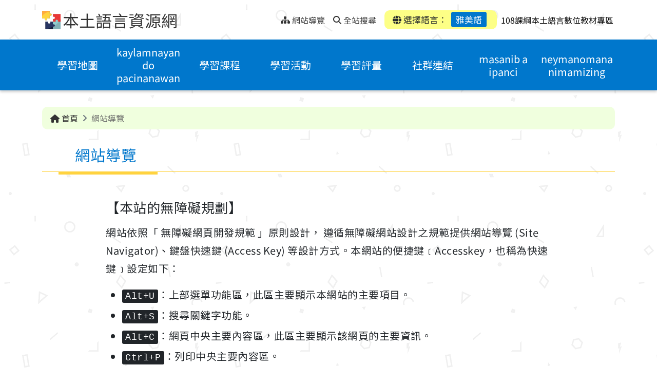

--- FILE ---
content_type: text/html;charset=UTF-8
request_url: https://mhi.moe.edu.tw/site-map/?lang=/014/
body_size: 6696
content:
<!DOCTYPE html>
<html lang="zh-Hant">

	<head>
		<!--member email: , first name: -->
		<!--google host verification-->
		<meta name="google-site-verification" content="sCFntV8CsCWXwz9DXsJXCPbB3Xeix6w4hdEHrnHkkbY" />
		
		<meta http-equiv="Content-Type" content="text/html; charset=utf-8" />
		<title>網站導覽 - 本土語言資源網</title>
		<meta http-equiv="X-UA-Compatible" content="IE=edge">
		<meta name="viewport" content="width=device-width, initial-scale=1.0">
		<meta name="author" content="新安資訊股份有限公司 Thesys">
		<meta name="description" content="">
		<meta name="keywords" content="本土語言,閩南語,台語,客家話,原住民語,語言學習">
		<meta name="copyright" content="教育部版權所有 © 2023 All rights reserved.">
		
		<link rel="shortcut icon" href="/system/modules/com.thesys.project.mhi/resources/images/favicon.ico" type="image/vnd.microsoft.icon" />
		<link rel="stylesheet" href="/export/system/modules/com.thesys.project.mhi/resources/css/bootstrap.min.css">
		<link rel="stylesheet" href="/export/system/modules/com.thesys.project.mhi/resources/css/all.min.css">
		<link rel="stylesheet" href="/export/system/modules/com.thesys.project.mhi/resources/css/swiper-bundle.min.css">
		<link rel="stylesheet" href="/export/system/modules/com.thesys.project.mhi/resources/css/select2.min.css">
		<link rel="stylesheet" href="/export/system/modules/com.thesys.project.mhi/resources/css/owl.carousel.min.css">
		<link rel="stylesheet" href="/export/system/modules/com.thesys.project.mhi/resources/css/thesys.css">
		
		<link rel="stylesheet" href="/export/system/modules/com.thesys.project.mhi/resources/css/style.css_1914478766.css">
				<!-- Matomo -->
				<script type="text/javascript">
				  var _paq = window._paq = window._paq || [];
				  /* tracker methods like "setCustomDimension" should be called before "trackPageView" */
				  _paq.push(['trackPageView']);
				  _paq.push(['enableLinkTracking']);
				  (function() {
					var u="//analytics.thesys.com.tw/piwik/";
					_paq.push(['setTrackerUrl', u+'matomo.php']);
					_paq.push(['setSiteId', '18']);
					var d=document, g=d.createElement('script'), s=d.getElementsByTagName('script')[0];
					g.type='text/javascript'; g.async=true; g.src=u+'matomo.js'; s.parentNode.insertBefore(g,s);
				  })();
				</script>
				<!-- End Matomo Code -->				
			<script src="/export/system/modules/com.thesys.project.mhi/resources/js/jquery-3.6.1.min.js"></script>
		<script src="/export/system/modules/com.thesys.project.mhi/resources/js/thesys.js"></script>
		
		<!-- Global site tag (gtag.js) - Google Analytics -->
		<script async src="https://www.googletagmanager.com/gtag/js?id=UA-106164561-5"></script>
		<script>
			window.dataLayer = window.dataLayer || [];
			function gtag(){dataLayer.push(arguments);}
			gtag('js', new Date());

			gtag('config', 'UA-106164561-5');
		</script>
		
		<script>
			var page_view_auth_key = "f4968dd03b384511bd0c0d00baf6ea31UXxQeWYJrR";
		</script>
		<script type="text/javascript" src="https://mhi.moe.edu.tw/backend/static/js/pageviews.js" charset="UTF-8"></script>
		<!--theUrl: http://localhost:8080/opencms/system/modules/com.thesys.project.mhi/templates/templateMain.jsp, domain: http://localhost80-->
		<!--logoutTime: 15-->
	</head>


	<body class="ch">
		<!-- header -->
			<header>
<!--expiredDateTime: , isExpired: -->
	<!--resFilePath: -->
	<!--queryParam: -->
	<!--langVal: -->
	<!--encodePath: %2Fsite-map%2Findex.html-->
	<!--detailUuid: -->
	<a href="#content" class="visually-hidden-focusable" tabindex="1" title="跳到中央內容區塊">跳到中央內容區塊</a>
	<div class="topnav">
		<div class="container">
			<div class="nav-L">
				<img src="/export/system/modules/com.thesys.project.mhi/resources/images/logo.png" alt="本土語言資源網logo">
				<h1><a href="/?lang=/014/" tabindex="1" title="本土語言資源網">本土語言資源網</a></h1>
				
				<ul class="nav">
					<div class="div_u">
						<a accesskey="U" href="#U" tabindex="1" title="上部選單" style="transform: translate(-10px,0px)">:::<span class="sr-only">上部選單</span></a>
					</div>
					
					<li>
						<a href="/site-map/?lang=/014/" tabindex="1" title="網站導覽">
							<i class="fa-solid fa-sitemap"></i>
							<span>網站導覽</span>
						</a>
					</li>
					<li>
					
						<a href="/search/?lang=/014/" accesskey="S" tabindex="1" title="全站搜尋">
							<i class="fa-solid fa-magnifying-glass"></i>
							<span>全站搜尋</span>
						</a>
					</li>
					</ul>
			</div>
			<div class="nav-R">
				<div class="mobiBtn" >
					<a href="javascript:void(0)" class="menu-btn" title="選單"><span class="sr-only">選單</span></a>
				</div>
				<div class="language">
					<div class="item"><i class="fa-solid fa-globe"></i> 選擇語言：
						<a href="#languageBlk" id="chooseLang" class="active"
						   title="選擇語言：雅美語(開啟懸浮視窗)" data-bs-toggle="modal" tabindex="1">雅美語</a></div>
				</div>
				<div>	
					<a href="/eduCloud/learning-resource/" target="_blank" accesskey="S" tabindex="1" title="108課綱本土語言數位教材專區">
						<span style="padding-left: 5px; color: black;">108課綱本土語言數位教材專區</span>
					</a>
				</div>
			</div>
			
			</div>
	</div>
	
	<div class="modal fade" id="languageBlk" style="display: none;" aria-hidden="true">
		<div class="modal-dialog modal-lg">
			<div class="modal-content">
				<button type="button" class="btn-close" data-bs-dismiss="modal" aria-label="Close" tabindex="1" title="關閉">
					<i class="fa-solid fa-xmark"></i>
					<span class="sr-only">關閉</span>
				</button>
				<div class="title">
					<h2>選擇語言</h2>
				</div>
				<div class="content">
					<div class="entryBtn entryBtn_collapse entryBtn-bg" id="collapseGroup">
						
						<!--閩南, 客語, 閩東-->
						
						<div class="lang-top">
							<!--langPath: language/001/, lang: /014/-->
									<div class="item ">
										<a href="/site-map/index.html" title="華語" class="collapseBtn"  tabindex="2" aria-expanded="false">
											<span class="">華語</span>
										</a>

										</div>


								<!--langPath: language/003/, lang: /014/-->
									<div class="item ">
										<a href="/site-map/index.html?lang=/003/" title="臺灣台語" class="collapseBtn"  tabindex="3" aria-expanded="false">
											<span class="">臺灣台語</span>
										</a>

										</div>


								<!--langPath: language/004/, lang: /014/-->
									<div class="item ">
										<a href="#collapse_hakka" title="臺灣客語(點選展開/收合)" class="collapseBtn" data-bs-toggle="collapse" role="button" tabindex="4" aria-expanded="false">
											<span class="dropdown-toggle">臺灣客語</span>
										</a>

										<div class="collapseGroup collapse" id="collapse_hakka" data-bs-parent="#collapseGroup">
												<ul>
													<!--langSubPath: language/004/01/,  langParam: /004/01/-->

														<li>
															<a href="/site-map/index.html?lang=/004/01/" title="客語四縣腔" tabindex="4">客語四縣腔</a>
														</li>
													<!--langSubPath: language/004/02/,  langParam: /004/02/-->

														<li>
															<a href="/site-map/index.html?lang=/004/02/" title="客語海陸腔" tabindex="4">客語海陸腔</a>
														</li>
													<!--langSubPath: language/004/03/,  langParam: /004/03/-->

														<li>
															<a href="/site-map/index.html?lang=/004/03/" title="客語大埔腔" tabindex="4">客語大埔腔</a>
														</li>
													<!--langSubPath: language/004/04/,  langParam: /004/04/-->

														<li>
															<a href="/site-map/index.html?lang=/004/04/" title="客語饒平腔" tabindex="4">客語饒平腔</a>
														</li>
													<!--langSubPath: language/004/05/,  langParam: /004/05/-->

														<li>
															<a href="/site-map/index.html?lang=/004/05/" title="客語詔安腔" tabindex="4">客語詔安腔</a>
														</li>
													<!--langSubPath: language/004/06/,  langParam: /004/06/-->

														<li>
															<a href="/site-map/index.html?lang=/004/06/" title="客語南四縣腔" tabindex="4">客語南四縣腔</a>
														</li>
													</ul>
											</div>
										</div>


								<!--langPath: language/005/, lang: /014/-->
									<div class="item ">
										<a href="/site-map/index.html?lang=/005/" title="馬祖語" class="collapseBtn"  tabindex="5" aria-expanded="false">
											<span class="">馬祖語</span>
										</a>

										</div>


								</div>
						<!--原住民族語-->
						<div class="lang-bottom">
							<!--thelangPath: language/000/-->
								<!--thelangPath: language/001/-->
								<!--thelangPath: language/003/-->
								<!--thelangPath: language/004/-->
								<!--thelangPath: language/005/-->
								<!--thelangPath: language/006/-->
								<div class="item">
										<a href="#collapse_6" title="阿美語(點選展開/收合)" class="collapseBtn" data-bs-toggle="collapse" role="button" tabindex="6" aria-expanded="false">
											<span class="dropdown-toggle">阿美語</span>
										</a>
										
										<div class="collapseGroup collapse" id="collapse_6" data-bs-parent="#collapseGroup">
												<ul>
													<!--/*若 backUrl 為內容頁，檢查語言是否存在，若無則返回列表頁*/-->
														<li>
															<a href="/site-map/index.html?lang=/006/01/" title="南勢阿美語" tabindex="6">南勢阿美語</a>
														</li>
													<!--/*若 backUrl 為內容頁，檢查語言是否存在，若無則返回列表頁*/-->
														<li>
															<a href="/site-map/index.html?lang=/006/02/" title="秀姑巒阿美語" tabindex="6">秀姑巒阿美語</a>
														</li>
													<!--/*若 backUrl 為內容頁，檢查語言是否存在，若無則返回列表頁*/-->
														<li>
															<a href="/site-map/index.html?lang=/006/03/" title="海岸阿美語" tabindex="6">海岸阿美語</a>
														</li>
													<!--/*若 backUrl 為內容頁，檢查語言是否存在，若無則返回列表頁*/-->
														<li>
															<a href="/site-map/index.html?lang=/006/04/" title="馬蘭阿美語" tabindex="6">馬蘭阿美語</a>
														</li>
													<!--/*若 backUrl 為內容頁，檢查語言是否存在，若無則返回列表頁*/-->
														<li>
															<a href="/site-map/index.html?lang=/006/05/" title="恆春阿美語" tabindex="6">恆春阿美語</a>
														</li>
													</ul>
											</div>
										</div>
									
								<!--thelangPath: language/007/-->
								<div class="item">
										<a href="#collapse_7" title="泰雅語(點選展開/收合)" class="collapseBtn" data-bs-toggle="collapse" role="button" tabindex="7" aria-expanded="false">
											<span class="dropdown-toggle">泰雅語</span>
										</a>
										
										<div class="collapseGroup collapse" id="collapse_7" data-bs-parent="#collapseGroup">
												<ul>
													<!--/*若 backUrl 為內容頁，檢查語言是否存在，若無則返回列表頁*/-->
														<li>
															<a href="/site-map/index.html?lang=/007/01/" title="賽考利克泰雅語" tabindex="7">賽考利克泰雅語</a>
														</li>
													<!--/*若 backUrl 為內容頁，檢查語言是否存在，若無則返回列表頁*/-->
														<li>
															<a href="/site-map/index.html?lang=/007/02/" title="澤敖利泰雅語" tabindex="7">澤敖利泰雅語</a>
														</li>
													<!--/*若 backUrl 為內容頁，檢查語言是否存在，若無則返回列表頁*/-->
														<li>
															<a href="/site-map/index.html?lang=/007/03/" title="汶水泰雅語" tabindex="7">汶水泰雅語</a>
														</li>
													<!--/*若 backUrl 為內容頁，檢查語言是否存在，若無則返回列表頁*/-->
														<li>
															<a href="/site-map/index.html?lang=/007/04/" title="萬大泰雅語" tabindex="7">萬大泰雅語</a>
														</li>
													<!--/*若 backUrl 為內容頁，檢查語言是否存在，若無則返回列表頁*/-->
														<li>
															<a href="/site-map/index.html?lang=/007/05/" title="四季泰雅語" tabindex="7">四季泰雅語</a>
														</li>
													<!--/*若 backUrl 為內容頁，檢查語言是否存在，若無則返回列表頁*/-->
														<li>
															<a href="/site-map/index.html?lang=/007/06/" title="宜蘭澤敖利泰雅語" tabindex="7">宜蘭澤敖利泰雅語</a>
														</li>
													</ul>
											</div>
										</div>
									
								<!--thelangPath: language/008/-->
								<div class="item">
										<a href="#collapse_8" title="排灣語(點選展開/收合)" class="collapseBtn" data-bs-toggle="collapse" role="button" tabindex="8" aria-expanded="false">
											<span class="dropdown-toggle">排灣語</span>
										</a>
										
										<div class="collapseGroup collapse" id="collapse_8" data-bs-parent="#collapseGroup">
												<ul>
													<!--/*若 backUrl 為內容頁，檢查語言是否存在，若無則返回列表頁*/-->
														<li>
															<a href="/site-map/index.html?lang=/008/01/" title="東排灣語" tabindex="8">東排灣語</a>
														</li>
													<!--/*若 backUrl 為內容頁，檢查語言是否存在，若無則返回列表頁*/-->
														<li>
															<a href="/site-map/index.html?lang=/008/02/" title="北排灣語" tabindex="8">北排灣語</a>
														</li>
													<!--/*若 backUrl 為內容頁，檢查語言是否存在，若無則返回列表頁*/-->
														<li>
															<a href="/site-map/index.html?lang=/008/03/" title="中排灣語" tabindex="8">中排灣語</a>
														</li>
													<!--/*若 backUrl 為內容頁，檢查語言是否存在，若無則返回列表頁*/-->
														<li>
															<a href="/site-map/index.html?lang=/008/04/" title="南排灣語" tabindex="8">南排灣語</a>
														</li>
													</ul>
											</div>
										</div>
									
								<!--thelangPath: language/009/-->
								<div class="item">
										<a href="#collapse_9" title="布農語(點選展開/收合)" class="collapseBtn" data-bs-toggle="collapse" role="button" tabindex="9" aria-expanded="false">
											<span class="dropdown-toggle">布農語</span>
										</a>
										
										<div class="collapseGroup collapse" id="collapse_9" data-bs-parent="#collapseGroup">
												<ul>
													<!--/*若 backUrl 為內容頁，檢查語言是否存在，若無則返回列表頁*/-->
														<li>
															<a href="/site-map/index.html?lang=/009/01/" title="卓群布農語" tabindex="9">卓群布農語</a>
														</li>
													<!--/*若 backUrl 為內容頁，檢查語言是否存在，若無則返回列表頁*/-->
														<li>
															<a href="/site-map/index.html?lang=/009/02/" title="卡群布農語" tabindex="9">卡群布農語</a>
														</li>
													<!--/*若 backUrl 為內容頁，檢查語言是否存在，若無則返回列表頁*/-->
														<li>
															<a href="/site-map/index.html?lang=/009/03/" title="丹群布農語" tabindex="9">丹群布農語</a>
														</li>
													<!--/*若 backUrl 為內容頁，檢查語言是否存在，若無則返回列表頁*/-->
														<li>
															<a href="/site-map/index.html?lang=/009/04/" title="巒群布農語" tabindex="9">巒群布農語</a>
														</li>
													<!--/*若 backUrl 為內容頁，檢查語言是否存在，若無則返回列表頁*/-->
														<li>
															<a href="/site-map/index.html?lang=/009/05/" title="郡群布農語" tabindex="9">郡群布農語</a>
														</li>
													</ul>
											</div>
										</div>
									
								<!--thelangPath: language/010/-->
								<div class="item">
										<a href="#collapse_10" title="卑南語(點選展開/收合)" class="collapseBtn" data-bs-toggle="collapse" role="button" tabindex="10" aria-expanded="false">
											<span class="dropdown-toggle">卑南語</span>
										</a>
										
										<div class="collapseGroup collapse" id="collapse_10" data-bs-parent="#collapseGroup">
												<ul>
													<!--/*若 backUrl 為內容頁，檢查語言是否存在，若無則返回列表頁*/-->
														<li>
															<a href="/site-map/index.html?lang=/010/01/" title="南王卑南語" tabindex="10">南王卑南語</a>
														</li>
													<!--/*若 backUrl 為內容頁，檢查語言是否存在，若無則返回列表頁*/-->
														<li>
															<a href="/site-map/index.html?lang=/010/02/" title="知本卑南語" tabindex="10">知本卑南語</a>
														</li>
													<!--/*若 backUrl 為內容頁，檢查語言是否存在，若無則返回列表頁*/-->
														<li>
															<a href="/site-map/index.html?lang=/010/03/" title="西群卑南語" tabindex="10">西群卑南語</a>
														</li>
													<!--/*若 backUrl 為內容頁，檢查語言是否存在，若無則返回列表頁*/-->
														<li>
															<a href="/site-map/index.html?lang=/010/04/" title="建和卑南語" tabindex="10">建和卑南語</a>
														</li>
													</ul>
											</div>
										</div>
									
								<!--thelangPath: language/011/-->
								<div class="item">
										<a href="#collapse_11" title="魯凱語(點選展開/收合)" class="collapseBtn" data-bs-toggle="collapse" role="button" tabindex="11" aria-expanded="false">
											<span class="dropdown-toggle">魯凱語</span>
										</a>
										
										<div class="collapseGroup collapse" id="collapse_11" data-bs-parent="#collapseGroup">
												<ul>
													<!--/*若 backUrl 為內容頁，檢查語言是否存在，若無則返回列表頁*/-->
														<li>
															<a href="/site-map/index.html?lang=/011/01/" title="東魯凱語" tabindex="11">東魯凱語</a>
														</li>
													<!--/*若 backUrl 為內容頁，檢查語言是否存在，若無則返回列表頁*/-->
														<li>
															<a href="/site-map/index.html?lang=/011/02/" title="霧台魯凱語" tabindex="11">霧台魯凱語</a>
														</li>
													<!--/*若 backUrl 為內容頁，檢查語言是否存在，若無則返回列表頁*/-->
														<li>
															<a href="/site-map/index.html?lang=/011/03/" title="大武魯凱語" tabindex="11">大武魯凱語</a>
														</li>
													<!--/*若 backUrl 為內容頁，檢查語言是否存在，若無則返回列表頁*/-->
														<li>
															<a href="/site-map/index.html?lang=/011/04/" title="多納魯凱語" tabindex="11">多納魯凱語</a>
														</li>
													<!--/*若 backUrl 為內容頁，檢查語言是否存在，若無則返回列表頁*/-->
														<li>
															<a href="/site-map/index.html?lang=/011/05/" title="茂林魯凱語" tabindex="11">茂林魯凱語</a>
														</li>
													<!--/*若 backUrl 為內容頁，檢查語言是否存在，若無則返回列表頁*/-->
														<li>
															<a href="/site-map/index.html?lang=/011/06/" title="萬山魯凱語" tabindex="11">萬山魯凱語</a>
														</li>
													</ul>
											</div>
										</div>
									
								<!--thelangPath: language/012/-->
								<div class="item">
										<a href="/site-map/index.html?lang=/012/" title="鄒語" class="collapseBtn"  tabindex="12" aria-expanded="false">
											<span class="">鄒語</span>
										</a>
										
										</div>
									
								<!--thelangPath: language/013/-->
								<div class="item">
										<a href="/site-map/index.html?lang=/013/" title="賽夏語" class="collapseBtn"  tabindex="13" aria-expanded="false">
											<span class="">賽夏語</span>
										</a>
										
										</div>
									
								<!--thelangPath: language/014/-->
								<div class="item">
										<a href="/site-map/index.html?lang=/014/" title="雅美語" class="collapseBtn"  tabindex="14" aria-expanded="false">
											<span class="">雅美語</span>
										</a>
										
										</div>
									
								<!--thelangPath: language/015/-->
								<div class="item">
										<a href="/site-map/index.html?lang=/015/" title="邵語" class="collapseBtn"  tabindex="15" aria-expanded="false">
											<span class="">邵語</span>
										</a>
										
										</div>
									
								<!--thelangPath: language/016/-->
								<div class="item">
										<a href="/site-map/index.html?lang=/016/" title="噶瑪蘭語" class="collapseBtn"  tabindex="16" aria-expanded="false">
											<span class="">噶瑪蘭語</span>
										</a>
										
										</div>
									
								<!--thelangPath: language/017/-->
								<div class="item">
										<a href="/site-map/index.html?lang=/017/" title="太魯閣語" class="collapseBtn"  tabindex="17" aria-expanded="false">
											<span class="">太魯閣語</span>
										</a>
										
										</div>
									
								<!--thelangPath: language/018/-->
								<div class="item">
										<a href="/site-map/index.html?lang=/018/" title="撒奇萊雅語" class="collapseBtn"  tabindex="18" aria-expanded="false">
											<span class="">撒奇萊雅語</span>
										</a>
										
										</div>
									
								<!--thelangPath: language/019/-->
								<div class="item">
										<a href="#collapse_19" title="賽德克語(點選展開/收合)" class="collapseBtn" data-bs-toggle="collapse" role="button" tabindex="19" aria-expanded="false">
											<span class="dropdown-toggle">賽德克語</span>
										</a>
										
										<div class="collapseGroup collapse" id="collapse_19" data-bs-parent="#collapseGroup">
												<ul>
													<!--/*若 backUrl 為內容頁，檢查語言是否存在，若無則返回列表頁*/-->
														<li>
															<a href="/site-map/index.html?lang=/019/01/" title="都達賽德克語" tabindex="19">都達賽德克語</a>
														</li>
													<!--/*若 backUrl 為內容頁，檢查語言是否存在，若無則返回列表頁*/-->
														<li>
															<a href="/site-map/index.html?lang=/019/02/" title="德固達雅賽德克語" tabindex="19">德固達雅賽德克語</a>
														</li>
													<!--/*若 backUrl 為內容頁，檢查語言是否存在，若無則返回列表頁*/-->
														<li>
															<a href="/site-map/index.html?lang=/019/03/" title="德鹿谷賽德克語" tabindex="19">德鹿谷賽德克語</a>
														</li>
													</ul>
											</div>
										</div>
									
								<!--thelangPath: language/020/-->
								<div class="item">
										<a href="/site-map/index.html?lang=/020/" title="拉阿魯哇語" class="collapseBtn"  tabindex="20" aria-expanded="false">
											<span class="">拉阿魯哇語</span>
										</a>
										
										</div>
									
								<!--thelangPath: language/021/-->
								<div class="item">
										<a href="/site-map/index.html?lang=/021/" title="卡那卡那富語" class="collapseBtn"  tabindex="21" aria-expanded="false">
											<span class="">卡那卡那富語</span>
										</a>
										
										</div>
									
								</div>
						
					</div>
				</div>
			</div>
		</div>
	</div>
	
	<div class="menu" >
		<div class="container">
			<!-- 主選單 -->
			<ul class="nav">
		<!--msgKey: mhi.learning-map.Title.014, langCode: 014, menuTitle: ???mhi.learning-map.Title.014???-->
			
			<li  class="">
						<!--navPath: /learning-map/-->
						<a href="/learning-map/?lang=/014/" title="學習地圖">學習地圖</a>
					</li>
				<!--msgKey: mhi.resource.Title.014, langCode: 014, menuTitle: kaylamnayan do pacinanawan-->
			
			<li  class="">
						<!--navPath: /resource/-->
						<a href="/resource/?lang=/014/" title="kaylamnayan do pacinanawan">kaylamnayan do pacinanawan</a>
					</li>
				<!--msgKey: mhi.course.Title.014, langCode: 014, menuTitle: ???mhi.course.Title.014???-->
			
			<li  class="">
						<!--navPath: /course/-->
						<a href="/course/?lang=/014/" title="學習課程">學習課程</a>
					</li>
				<!--msgKey: mhi.activity.Title.014, langCode: 014, menuTitle: ???mhi.activity.Title.014???-->
			
			<li  class="">
						<!--navPath: /activity/-->
						<a href="/activity/?lang=/014/" title="學習活動">學習活動</a>
					</li>
				<!--msgKey: mhi.exam.Title.014, langCode: 014, menuTitle: ???mhi.exam.Title.014???-->
			
			<li  class="">
						<!--navPath: /exam/-->
						<a href="/exam/?lang=/014/" title="學習評量">學習評量</a>
					</li>
				<!--msgKey: mhi.share-links.Title.014, langCode: 014, menuTitle: ???mhi.share-links.Title.014???-->
			
			<li  class="">
						<!--navPath: /share-links/-->
						<a href="/share-links/?lang=/014/" title="社群連結">社群連結</a>
					</li>
				<!--msgKey: mhi.faq.Title.014, langCode: 014, menuTitle: masanib a ipanci-->
			
			<li  class="">
						<!--navPath: /faq/-->
						<a href="/faq/?lang=/014/" title="masanib a ipanci">masanib a ipanci</a>
					</li>
				<!--msgKey: mhi.latest-news.Title.014, langCode: 014, menuTitle: neymanomana nimamizing-->
			
			<li  class="">
						<!--navPath: /latest-news/-->
						<a href="/latest-news/?lang=/014/" title="neymanomana nimamizing">neymanomana nimamizing</a>
					</li>
				<!--msgKey: mhi.featured.Title.014, langCode: 014, menuTitle: vazay do vehavehan-->
			
			<!--msgKey: mhi.instructions-for-use.Title.014, langCode: 014, menuTitle: ipanci o nipacici a adan na circirng-->
			
			<!--msgKey: mhi.search.Title.014, langCode: 014, menuTitle: ???mhi.search.Title.014???-->
			
			</ul>
	
	
</div>
	</div>
</header><main>
				<div class="pic"></div>
				<div class="pic"></div>
				<!--輪播圖片-->
				
















<div class="container">
	<div class="breadcrumbBlk">
		<ol class="breadcrumb">
			
			
			<li class="breadcrumb-item"><a href="/?lang=/014/" title="首頁"><i class="fa-solid fa-house"></i> 首頁</a></li>
			
				
				

				
				
					
						 
						
						
						
						
					
						 
						
						
						
						
					
						 
						
						
						
						
					
						 
						
						
						
						
					
						 
						
						
						
						
					
						 
						
						
						
						
					
						 
						
						
						
						
					
						 
						
						
						
						
					
						 
						
						
						
						
					
						 
						
						
						
						
					
						 
						
						
						
						
					
				
				<!--site-map-->
				
					
					
					
					 
					<!--sitemapTitle: 網站導覽, langCode: -->
					<li class="breadcrumb-item active" aria-current="page">網站導覽</li>
				
			
		</ol>
	</div>
</div>

<!--介面語言-->
					<!--pageTitle: 網站導覽, msgKey: mhi.site-map.Title.014-->
					
					<div class="container">
						<div class="div_c">
							<a accesskey="C" id="content" href="#C" title="中央內容區域" style="position: absolute;transform: translate(-20px,8px)">:::<span class="sr-only">中央內容區域</span></a>
						</div>
						
						<div class="title detail">
							<!--currentFolder: /site-map/-->
									<h2>網站導覽</h2>
									
									</div>
					</div>
				<noscript>
					<div style="color:#333; width: 100%; text-align: center;">
						您的瀏覽器不支援JavaScript功能，若網頁功能無法正常使用時，請開啟瀏覽器JavaScript狀態。</div>
				</noscript>
				<div  id="container" class="container" ><div class="container ">
		<div class="detail">
			<div class="content">


				<h3>【本站的無障礙規劃】</h3>
	<p>網站依照「 無障礙網頁開發規範 」原則設計， 遵循無障礙網站設計之規範提供網站導覽 (Site Navigator)、鍵盤快速鍵 (Access Key) 等設計方式。本網站的便捷鍵﹝Accesskey，也稱為快速鍵﹞設定如下：</p>
<ul>
<li><kbd>Alt+U</kbd>：上部選單功能區，此區主要顯示本網站的主要項目。</li>
<li><kbd>Alt+S</kbd>：搜尋關鍵字功能。</li>
<li><kbd>Alt+C</kbd>：網頁中央主要內容區，此區主要顯示該網頁的主要資訊。</li>
<li><kbd>Ctrl+P</kbd>：列印中央主要內容區。</li>
<li><kbd>Alt+B</kbd>：版權資訊區，位於本站最下方。</li>
</ul>
<ul>
<li>※各瀏覽器快速鍵操作說明：
<ol>
<li>Edge 請使用 <kbd>Alt</kbd>&nbsp;加上快速鍵代碼操作。</li>
<li>Firefox 請使用&nbsp;<kbd>Shift+Alt</kbd>&nbsp;加上快速鍵代碼操作。</li>
<li>Google Chrome 若作業系統為Windows請使用&nbsp;<kbd>Alt</kbd>&nbsp;加上快速鍵代碼操作，若為Mac則使用&nbsp;<kbd>Alt+Option</kbd>&nbsp;加上快速鍵代碼操作。</li>
<li>Safari 請使用&nbsp;<kbd>Alt+Option</kbd>&nbsp;加上快速鍵代碼操作。</li>
</ol>
</li>
</ul><ul class="sitemap">
								<!--siteMap Title: 學習地圖-->

									<li>
										<a href="/learning-map/?lang=/014/" class title="1.學習地圖">1.&nbsp;學習地圖</a>
										</li>
								<!--siteMap Title: kaylamnayan do pacinanawan-->

									<li>
										<a href="/resource/?lang=/014/" class title="2.kaylamnayan do pacinanawan">2.&nbsp;kaylamnayan do pacinanawan</a>
										</li>
								<!--siteMap Title: 學習課程-->

									<li>
										<a href="/course/?lang=/014/" class title="3.學習課程">3.&nbsp;學習課程</a>
										</li>
								<!--siteMap Title: 學習活動-->

									<li>
										<a href="/activity/?lang=/014/" class title="4.學習活動">4.&nbsp;學習活動</a>
										</li>
								<!--siteMap Title: 學習評量-->

									<li>
										<a href="/exam/?lang=/014/" class title="5.學習評量">5.&nbsp;學習評量</a>
										</li>
								<!--siteMap Title: 社群連結-->

									<li>
										<a href="/share-links/?lang=/014/" class title="6.社群連結">6.&nbsp;社群連結</a>
										</li>
								<!--siteMap Title: masanib a ipanci-->

									<li>
										<a href="/faq/?lang=/014/" class title="7.masanib a ipanci">7.&nbsp;masanib a ipanci</a>
										</li>
								<!--siteMap Title: neymanomana nimamizing-->

									<li>
										<a href="/latest-news/?lang=/014/" class title="8.neymanomana nimamizing">8.&nbsp;neymanomana nimamizing</a>
										</li>
								<!--siteMap Title: vazay do vehavehan-->

									<li>
										<a href="/featured/?lang=/014/" class title="9.vazay do vehavehan">9.&nbsp;vazay do vehavehan</a>
										</li>
								<!--siteMap Title: ipanci o nipacici a adan na circirng-->

									<li>
										<a href="/instructions-for-use/?lang=/014/" class title="10.ipanci o nipacici a adan na circirng">10.&nbsp;ipanci o nipacici a adan na circirng</a>
										</li>
								<!--siteMap Title: 全站搜尋-->

									<li>
										<a href="/search/?lang=/014/" class title="11.全站搜尋">11.&nbsp;全站搜尋</a>
										</li>
								</ul>
						</div>
		</div>
	</div>
</div></main>

			<!-- footer -->
			<footer>
	<div class="container">
		<div class="div_b"> 
			<a accesskey="B" href="#B" title="版權資訊區" style="position: absolute;transform: translate(-20px,-20px)">:::<span class="sr-only">版權資訊區</span></a>
		</div>
		<img src="/export/system/modules/com.thesys.project.mhi/resources/images/logo-footer.png" alt="教育部logo">
		
		<a href="https://accessibility.moda.gov.tw/Applications/Detail?category=20231213153122" target="_blank" title="移至無障礙標章網頁(另開新視窗)"><img src="/export/system/modules/com.thesys.project.mhi/resources/images/AA.png" alt="通過AA檢測等級無障礙網頁檢測"></a>
		
		<p>
			教育部版權所有 © 2023 All rights reserved.
		</p>
		<div class="contact">
			<a href="https://email.moe.gov.tw/Home.aspx" target="_blank" title="ipanci ji yamen(另開新視窗)"><i class="fa-solid fa-envelope"></i> ipanci ji yamen</a>
			
			瀏覽人數：<span class="visitors">58,851,507</span>
			<script>
			
				//取得頁面瀏覽次數
				$.ajax(
					{
						method: "GET",
						dataType: "json",
						url: "/backend/openapi/PageView/visitorCount",
						data: { authKey: "f4968dd03b384511bd0c0d00baf6ea31UXxQeWYJrR"}
					}
				).done(function( json ) {
					if(json.success){
						console.log('json.visitors: '+json.visitors);
						var numberWithoutCommas = json.visitors.replace(/,/g, ''); 
						var visitorsCount = parseInt( numberWithoutCommas);
						var visitorAddCount = parseInt('1267979');
						
						if(visitorAddCount > 0){
							visitorsCount += visitorAddCount;
						}
						console.log('result visitorsCount: '+ visitorsCount);
						$(".visitors").html(visitorsCount.toLocaleString('en'));
					}
				});
			</script>
			
		</div>
	</div>
</footer>
<script src="/export/system/modules/com.thesys.project.mhi/resources/js/bootstrap.bundle.min.js"></script>
		<script src="/export/system/modules/com.thesys.project.mhi/resources/js/swiper-bundle.min.js"></script>
		<script src="/export/system/modules/com.thesys.project.mhi/resources/js/select2.min.js"></script>
		<script src="/export/system/modules/com.thesys.project.mhi/resources/js/owl.carousel.min.js"></script>
		<script src="/export/system/modules/com.thesys.project.mhi/resources/js/lozad.min.js"></script>
		
		<script src="/export/system/modules/com.thesys.project.mhi/resources/js/script.js"></script>
			</body>

</html>
